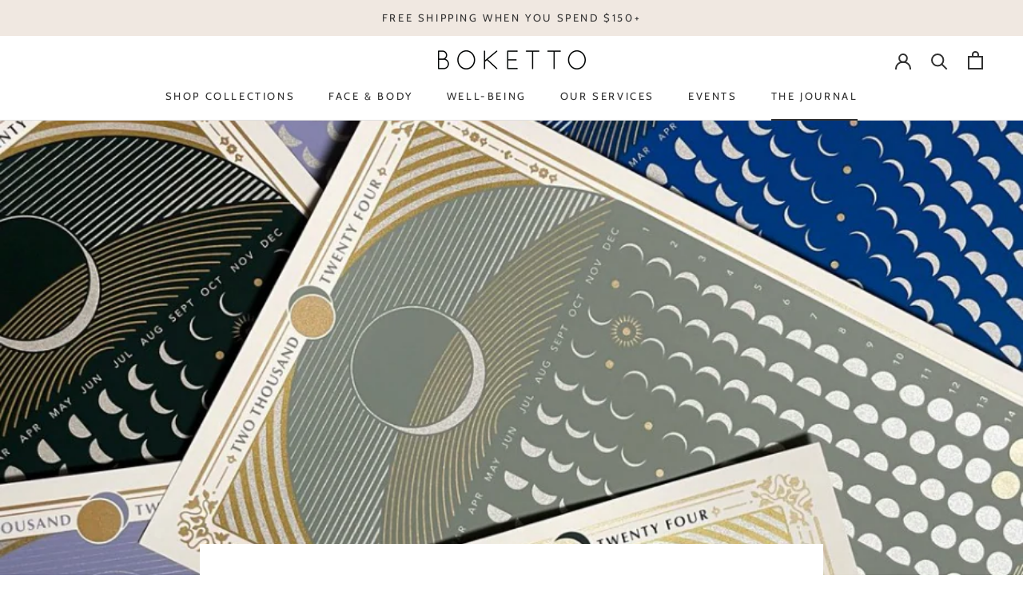

--- FILE ---
content_type: application/javascript; charset=utf-8
request_url: https://searchanise-ef84.kxcdn.com/preload_data.0u2c2j1Q7L.js
body_size: 5507
content:
window.Searchanise.preloadedSuggestions=['marie veronique','living libations','la lyra','boketto lab','pan natural goods','gua sha','brightland olive oil','ina seifart','biologique recherche','face oil','copesthetic health','goddess ghee','gift card','vitamin c','cod liver oil','gift cards','fat of the land','olive oil','h is for love','monastery skincare','oil diffuser','morihata inner pile','rasananda tonics','ear seeds','the oil','aba love','binu binu','oddo body','dry brush','cbd products','elizabeth eats','flamingo estate','best skin ever','rhea goods','diaspora co','quinton hypertonic','dark horse','cosmic sound','bathing culture','freedom apothecary','evolve mask','eye mask','face mask','manuka honey','essential oil','wax atelier','umami salt','wooden spoon herbs','cod live oil','breast oil','vitamin d','anima mundi','body oil','le prunier','ancient minerals','liver oil','casa de pinos','coconut wax','lip balm','activist raw honey','bodha incense','moss mornings','shannon studio','natural deodorant','rose water','wooden spoon','gift certificates','ostrich pillow','bath soak','alexis smart','moon juice','mint tea','mood mist','eye cream','mount sunny','canyon coffee','hinoki yuzu','brow serum','moon calendar','activist mānuka','rosita cod liver oil','rose la','massage tools','mood mists','elderberry syrup','hand soap','face moisturizer','ametta skin','best skin ever elixir','jade roller','pan natural','lip care','graza olive','body wash','fur oil','we studio','ear seed','silk pillowcase','eye pillow','wax apple','coconut cream','marie veronique retinol','gua sha tool','rasananda ayurveda','body massage','e book','vitruvi diffuser','willow knows','magnesium lotion','eyebrow serum','3rd ritual','face masks','lypo-spheric vitamin','province apothecary','barrier restore','bare hands','casa bosques','brightland vinegar','rose cbd','nerve less','daybreak seaweed co','sun screen','lymphatic drainage','leaves and flowers','five seasons','inner pile','hair oil','fire cider','boketto insider','zizia products','castor oil','the moment','hand sanitizer','oil cleanser','chocolate bar','turkish towels','tulip and bear','boketto the oil','charcoal sticks','morihata charcoal','folk & lore','autumn sonata','noto botanics','hinoki yuzu candle','corpus naturals','elizabeth few','vitamin & supplements','magnesium flakes','shaman shack','mustard bath','five seasons tcm','nut butter','morning jing','gua sha oil','trace minerals','best skin ever seabuckthorn','ear seed kit','evolve k95','herbal compress','liquid silver','how to dry brush','sun potion','body brush','yuzu candle','hinoki yuzu candles','coconut butter','livon labs','face brush','silk scrunchie','la lyra soap','facial reflexology','c therapy','sleep mask','aba love apothecary','roots rva','spring and mulberry','viper balm','dark horse organic','quicksilver scientific','green tea','rose delights','flamingo estate body lotion','vitamin e','prunier plum','flower remedies','nail brush','body scrub','body balm','binchotan charcoal','massage oil','wood therapy','lipid barrier','cuticle oil','ami ami','black sesame paste','sliding scale sunday','mushroom mocha','squiggle scalp','monastery oil','sea buckthorn','beeswax candles','maple syrup','vit c','cap beauty','dr ohhira','awakening fertility','green tea butter','free books','meditation cushion','pet care','ionic brushes','barrier lipid','oral care','balancing hypotonic','ion gut support','desert bloom','la tierra sagrada','scalp massage','hand cream','ancient minerals magnesium','sea clear','treatment oil','black sesame','cleansing oil','sasawashi house slippers','hair brush','sweet deliverance','five season tcm','facial services','perfume roll ons','wild posy','treatment cleanser','apple cider vinegar','masha tea','free e-book','beach hair','mother\'s day','face & body','wash cloth','inner towel','filtered showerhead','body butter','eye serum','ceramic cup','gaba ease','boketto moment','how to','supernatural tea','herbal coffee','hegu acupressure','binu binu incense','eczema balm','chlorophyll drops','onsen saru','marie veronique day oil','face roller','moisturizer sunscreen','dry skin','smokeless incense','sasawashi slippers','marie veronique spf','sleep edit','living libation','acupressure ring','the wax apple','b vitamin','double blind','breast health','bath salt','healing balm','sound bath','back to school','irish sea moss','zinc balm','body towel','laka matcha','body scrubs','gift wrapping','liberation insect','pumpkin enzyme','gentle gel cleanser','marie vitamin c','anima mundi adaptogenic','goji berries','massage and','red light','na nin','pre and probiotic','makeup remover','ayurveda herbal scrub','human design','secret flowers','bath towel','balm all over balm','grade matcha','eat seed','best skin ever sea buckthorn living libations','head helper','intensive repair','of the land','hand lotions','barrier lipid lipid','after sun','the balm','stress relief','sliding scale','whole earth','big sun','black salt','yoni oil','shea butter','cod liver','olive oils','jade knob','hair and scalp','nail polish','tooth paste','gift certificate','the essentials','cosmic culture','sisters body','lions mane','room spray','eyebrow lab','matcha nut','skin support','sasawashi body','eo free','super morning','turkish towel','iso placenta','bodha smokeless incense','tongue scraper','copeland studio','yin yang','la lyra candle','sleep tonic','pineapple collaborative','liv on labs','acupuncture session','broccoli magazine','hand lotion','gua skincare','mothers day','yuzu soap','shave prep','gel masks','hot cocoa','slipper socks','cacao powder','dry oil','redecker ionic','body lotion','bath sheet','skin healing balm','healthy glow','nervous system','under eye','postpartum recovery','glycinate plus','bath robe','clear head','rosewater of','hair serum oil','mind’s eye','pure rose','sheet mask','ice roller','digestion tea','buffalo horn','face cream','protective day','rice bran','freedom a','sound healing','veronique cleanser','gum drops','mushroom people','la tierra','shower head','spot treatment','skin support spray','oil cleansing','the sleep edit','luteal blend','oil cleanse','leizu silk','marie veronique protective','nucifera the balm','pain relief','stress and immunity','redecker brush','moon juice collagen','jade comb','tea blend','sleep oil','green teas','salt inhaler','dr ohi','incense holder','the omega','vitamin k','earth scent','rose glycolic gel','casa bosque','warming tonic','five season','price list','zero-proof aperitif','girl boy','facial oil','dry brush e-book','hrbls plant-based','skin cando','gift wrap','plant paper','moon candle','nipple balm','moss morning','rejuvenating night','all over lotion','sea salt','good body','holy basil','fat of','rva art','biologique recherche and','face wash','ritual ghee','seabuckthorn all over','smooth sphere','single-ball crystal','hypotonic mist','balms & creams','boketto oil','holy smoke','best skin','tote bag','tomato candle','e gift','peppermint essential','heng ou','getting to center','mushroom products','face serum','organic longan','la casa de pinos','face scrub','kidney tonic','tongue cleaner','anointing oil','treatment serums','post partum','day oil','dr cope\'s','chai masala','the dream','we textile studio','hot sauce','happy hour','east flora','wabi sabi','immunity resilience','marie veronique night','night oil','portrait pop-up','ann vincent','glass straw','gut health','body barrier emulsion','face brushes','essential oils','moon lotion','b3 serum','rose quartz','tote bags','art of nourishing the mother','gentle retinol','candle holder','sesame paste','sage cleansing','be well','risewell toothpaste','honoring spring','honey mask','marie veronique barrier restore','dry nourishing','stubble cream','dry brushes','marie veronique serum','natural perfume','eye brow serum','molecular hydrogen','loose tea','short keyholder','vive sana','summer essentials','throat and gland','circadian oil','sleep masks','all balm','longevity facial','tinted sunscreen','gua sh','magnesium bath','chocolate spread','hazelnut butter','gel mask','face creams','mushroom maple','spring mulberry','autumn sonata hand towel','pantry edit','pisces collection','breat health','boketto gift card','kelley farlow','free ebook','sleep infusion','nourish hormone support','calming mask','in a','throat & lung','immun ity','sleep dietary supplement','thai massage','ayurveda oil','holland williams','matcha whisk','dosha quiz','daily mist','living liba','organic mango','skin balm','sun mask','matcha drip','copal green','apple cider','best ever skin rose','after sun mask','postpartum massage','marie veronique toner','sea moss','monks natural','better broths','zizia balm','gua sha facial','do nothing','charcoal mask','how to do nothing','date sweetened','how to gua sha','vitamin b12','candle care','for sale','bitter ally','liver tonic','hair & scalp','winter lip','tea have','lip gloss','hair & scalp oil','body was','boketto lan','pan skincare','femme cramp','menstural day pads','walking in the woods','5 seasons tcm','protect a','blind tiger','better together','face toner','turmeric supplement','seed and mill','boketto blend','face oils','sleep peel','face masque is','skin lab','girlboy t-shirt','marie veronique eo free','toners beauty the','vernal vinegar','a weed is a flower','small hinoki','sun salve','vitamin e serum','earth scents','boketto wellness','am la','per care','late summer','best ever','saint enzo','bara balm','pan natural good','insider members','ceramic pipe','hot chocolate','spring essentials','products skin','cupping set','cedar flora','washi paper','spring and','plant-based collagen','everyday endurance','hand dyed','sun care','salve salon','pro biotics','wild rose','gree tea','black oil','wildcare golden','eye balm','colored glasses','essential tools','sun skincare','jade paddle','marie veronique treatment','oracle deck','hand studio','noto fluxus','the coconut butter','more is more','facial cupping set','body lo','winter warming black','thorne magnesium bisglycinate','kung fu','mineral drops','zoca lotion','elizabeth eat','brillenkette eyeglass','face cleanser','om mushroom','binu soap','love mask','book a facial','shaman shack super morning jing','marie sunscreen','diffuser oi','lipid complex','hand twisted','telepathic child','lip b','skincare oil','purify incense','everyday cloth','fall essentials','morihata mask','cough tonic','botanical body lotion','miracle cream','gleaux body','vitamin ferulic','flora serum','the nue','pendulum metabolic','soft focus','wine unfiltered','blue magic','the wild','marie spf','oil diff','whole earth candle','kiss oil','cacao ritual ghee','cacao powders','under luna','soap bar','face masque','living libations lotion','face massage','ionic body','cooling tea','smoked salt','ina sei','herbal tea','cleansing oils','lipo-tropic complex','rose oil','evolve together','marie veronique gentle gel cleanser','pinch forming','la copine','la lyr','happy gum','masque vip o2','les celes','liquid sunshine','clean sweep','peaceful worrier','better than coffee','organic hemp','hinoki yuzu bath','french cut','the collection','digestion tonic','pumpkin mask','pan soap','wax candle','pan goods','august tampons','skin care essentials','bikini wax','longevity morning','binchotan eye mask','garam masala','ear seed events','pai redness','the boketto package','beauty oil','tea infuser','virtual services','period pain','facial brush','diaper balm','hair treatment','five seasons tonic bags','marie replenishing','night of joy','cali clean','doubleblind magazine','hand towel','olive tree','organic eyebrow serum','probiotic mouthwash','lyra products','eye brow','leizu collection','hand & body','mother sheroes','insect repellent','the stick','meditation eye','everyday diaper','balm mom','bath flakes','lips and cheeks','ayurveda bodywork','marie veronique replenishing','bath towels','lip color','boketto candle','aromatherapy at home','facial acupuncture','pai age confidence','the kindness','lion\'s mane','olive oi','nectar sleep','tools & brushes','sensitive skin','fully charged','face yoga','dr ohirra','terra cotta','oddo tank','body odor','rye beauty','body soap','marie mask','peri menopause','hyaluronic acid','gauze washcloth','minds eye','ionic face brush','spring e book','adapted ghee','facial refl','aloe hyaluronic','anti inflammatory','toilet paper','home scent','eye masks','monastery flora botanical cream serum','fat of the','body tonic','immunity kit','face soap','anja schwartz rothe','dry skin guide','dien chan','sea weed','bee rosy','lab ear seed','towels are','gift cad','fat of the land tinctures','crown serum','sun & selene','magnesium glycinate','highlighter stick','boketto lab bath soak','tomato caramel','thai blend','pai rosehip','mask brushes','herbal tonic','cream cleanser','la plumscreen','longevity serum','smooth digestion','moon lists','probiotic mask','hair pil','ylang ylang','dermal nectar','immunity brush','our services','postpartum healing','august pads','tooth prod','pai face wash','the japanese pantry','bath mat','ionic brush','cosmic dreamer','odo body','vitamin d3k2','love potion','anti aging','seasoning salt','lip and cheek','made in','nervous system tonic','ayurveda body','scalp massager','gut support','we studio textiles','b vitamins','ly lyra','ashes of knowledge','rose quartz eye','black towel','teeth whitening','face moisture','hot auce','super morning jing','winter warming','black mask','spring & mulberry','vital nutrients','ametta sheet','vitamin c serum','marie veronique vitamin c','vitamin d spray','tea spoon','magnesium spray','revive alive','solar rx','mother day','sesame paste sesame','summer school','bar soap','30 day self-pleasure','facial tools','stress & immunity','boket xx','basil essential','la casa de pinos ceramic bedside set','purify hand','spf moisturizer','skin ando','skin and supplements','vitam d','tonic bags','rose day','manuka hone','face towel','ion skin support','magnesium oils','wax ate','holiday gift guide','marie veronique mask','pa day','rise well','people of substance','victoria boon','vital body','day is','marie veronique eye','beach haircare','leo season','hair and scalp treatment','organic chinese','the first forty','walter water','traditional butter','hair scalp','ware for life','body wax','satin eye mask','red wine','soft focus mask brushes','me prunier','dry body brush','hydrating masks','probiotic mist','the natural','dream on','la abeja','dry shampoo','dr singha\'s','riser cream','hand tow'];

--- FILE ---
content_type: text/javascript
request_url: https://bokettowellness.com/cdn/shop/t/16/assets/custom.js?v=183944157590872491501629415737
body_size: -770
content:
//# sourceMappingURL=/cdn/shop/t/16/assets/custom.js.map?v=183944157590872491501629415737


--- FILE ---
content_type: text/javascript
request_url: https://bokettowellness.com/cdn/shop/t/16/assets/booster.js?v=31001291066092313131629415735
body_size: 11865
content:
(function(a,t){(function(){var L="t",D="bjec",u="o";return u+D+L})()==typeof window.exports&&typeof window.module!="undefined"?window[function(){var a_="e",N="ul",gK="d",f="o",k="m";return k+f+gK+N+a_}()][function(){var z="rts",M="expo";return M+z}()]=t():typeof window[function(){var O="ne",G="defi";return G+O}()]=="function"&&window[function(){var S="ne",w="i",X="f",C="de";return C+X+w+S}()].amd?window[function(){var NQ="e",EH="n",ur="defi";return ur+EH+NQ}()](t):a.baMet=t()})(this,function(){(function(){var o="t",S="stric",E="use ";return E+S+o})();function a(){return g.urlPrefix+g.baEvsUrl}function t(a2){return Object[function(){var W="s",kU="key";return kU+W}()](a2).length===0}function D(){return(g.useBeacon||g[function(){var K2="ow",L="pplyN",J="a";return J+L+K2}()])&&t(g.headers)&&Gl&&function(){var p="ed",O5="in",O="undef";return O+O5+p}()!=typeof window.navigator.sendBeacon&&!g.withCredentials}function F(){for(var a2;a2=d[function(){var l="t",bP="if",f="h",ZS="s";return ZS+f+bP+l}()]();)a2();P=!0}function DO(a2){P?a2():d[function(){var W="ush",K8="p";return K8+W}()](a2)}function z(a2,t2){var D2=a2[function(){var n="s",W="che",mX="mat";return mX+W+n}()]||a2.matchesSelector||a2[function(){var tR="or",l="ct",PJ="tchesSele",FU="mozMa";return FU+PJ+l+tR}()]||a2[function(){var B="or",of="ect",cp="l",UV="MatchesSe",CN="ms";return CN+UV+cp+of+B}()]||a2[function(){var $="or",H="elect",C="oMatchesS";return C+H+$}()]||a2[function(){var Mu="sSelector",L="che",MR="at",uu="tM",XE="bki",FL="we";return FL+XE+uu+MR+L+Mu}()];return D2?D2[function(){var g_="y",E0="l",Y="p",He="ap";return He+Y+E0+g_}()](a2,[t2]):(Xa[function(){var Ay="g",Xz="o",Tz="l";return Tz+Xz+Ay}()](function(){var yh="ch",bt="at",Qx="ble to m",M="Una";return M+Qx+bt+yh}()),!1)}function A(a2){var t2=[];for(window[function(){var n="q";return n}()]=0;window.q<a2[function(){var RR="ms",$J="e",$="t",JN="i";return JN+$+$J+RR}()][function(){var Qe="gth",W="len";return W+Qe}()];window.q++){var D2=a2.items[window[function(){var yj="q";return yj}()]];t2.push({id:D2[function(){var l="d",sq="i";return sq+l}()],properties:D2[function(){var i="ties",f="oper",FI="pr";return FI+f+i}()],quantity:D2[function(){var o3="ity",C="quant";return C+o3}()],variant_id:D2.variant_id,product_id:D2.product_id,final_price:D2[function(){var M="e",J="pric",IN="final_";return IN+J+M}()],image:D2.image,handle:D2.handle,title:D2[function(){var Sf="tle",x="i",ph="t";return ph+x+Sf}()]})}return{token:a2[function(){var kV="n",N="e",lz="ok",Y="t";return Y+lz+N+kV}()],total_price:a2.total_price,items:t2,currency:a2[function(){var G="cy",c="rren",C="u",wp="c";return wp+C+c+G}()]}}function T(a2){Xa.log(a2),a2._url.indexOf(function(){var GM="/add",u="/cart";return u+GM}())>=0?Xa[function(){var Y7="ta",EF="a",U3="artD",mD="etC",$1="g";return $1+mD+U3+EF+Y7}()](function(a3){Xa.log(a3),Xa[function(){var Bh="ibutes",G="CartAttr",Yr="set";return Yr+G+Bh}()](!0,a3)}):Xa[function(){var dc="utes",TS="rib",y="etCartAtt",bR="s";return bR+y+TS+dc}()](!0,a2[function(){var Vg="e",Tx="ns",C="respo";return C+Tx+Vg}()])}function wZ(){try{var a2=XMLHttpRequest.prototype.open;XMLHttpRequest[function(){var BK="pe",DH="y",J="rotot",i="p";return i+J+DH+BK}()][function(){var x_="en",gR="op";return gR+x_}()]=function(){this.addEventListener(function(){var xO="d",OW="a",y="o",vW="l";return vW+y+OW+xO}(),function(){this._url&&this[function(){var NN="l",Nn="r",c="u",N="_";return N+c+Nn+NN}()].search(/cart.*js/)>=0&&this[function(){var u="hod",u3="_met";return u3+u}()]!="GET"&&(Xa[function(){var CM="g",g_="o",tS="l";return tS+g_+CM}()](function(){var Bu="not a get request",n="ts ",R="a",q="its a cart endpoint th";return q+R+n+Bu}()),T(this))}),a2.apply(this,arguments)}}catch(t2){Xa.log(t2),Xa[function(){var kf="g",L="o",l="l";return l+L+kf}()](function(){var ZM="rt",O="g ajax ca",i="error catchin";return i+O+ZM}())}}function e(a2){(function(){var o9="ve",x="cti",V$="intera";return V$+x+o9})()===document[function(){var Gs="tate",f="readyS";return f+Gs}()]||function(){var J="te",ka="le",c5="mp",$="co";return $+c5+ka+J}()===document[function(){var a0="e",v="Stat",Fl="ready";return Fl+v+a0}()]?a2():document[function(){var tT="stener",y="i",G="addEventL";return G+y+tT}()]("DOMContentLoaded",a2)}function b(){return function(){var wu="xxxxxx",q$="xxx4xxxyxxxxxxxxx",M1="xxxxxxxxx";return M1+q$+wu}().replace(/[xy]/g,function(a2){var t2=16*Math[function(){var pU="m",M="ndo",s="ra";return s+M+pU}()]()|0;return(a2=="x"?t2:3&t2|8)[function(){var eT="ng",Lu="i",q="toStr";return q+Lu+eT}()](16)})+Math.floor(Date.now()).toString()}function j(){g[function(){var p="ies",L="cook";return L+p}()]&&Gl&&Xa.setCookie(function(){var hb="aEvs",wX="t_b",a$="aMe",Mp="b";return Mp+a$+wX+hb}(),window[function(){var xf="ON",v="JS";return v+xf}()][function(){var V5="y",Cc="gif",Er="n",mr="i",O="str";return O+mr+Er+Cc+V5}()](A8),1)}function K(){var a2=document[function(){var Hq="tor",CJ="rySelec",$="e",he="qu";return he+$+CJ+Hq}()](function(){var B="csrf-token]",c$="me=",G="na",wv="a[",Fy="met";return Fy+wv+G+c$+B}());return a2&&a2[function(){var rL="t",H="n",r4="te",V0="con";return V0+r4+H+rL}()]}function k(){var a2=document.querySelector(function(){var iX="-param]",R="rf",bp="cs",N="meta[name=";return N+bp+R+iX}());return a2&&a2[function(){var M="t",J="en",Y="cont";return Y+J+M}()]}function Q(a2){var t2=K();t2&&a2.setRequestHeader(function(){var KD="Token",SU="X-CSRF-";return SU+KD}(),t2)}function nr(a2){var t2=a2;return t2.common=window.BoosterApps.common,t2}function _(t2){DO(function(){Xa.sendRequest(a(),nr(t2),function(){for(var a2=0;a2<A8[function(){var O="th",y="leng";return y+O}()];a2++)if(A8[a2].id==t2[function(){var tm="d",R="i";return R+tm}()]){A8[function(){var pm="lice",ZH="p",tF="s";return tF+ZH+pm}()](a2,1);break}j()})})}function U(t2){DO(function(){var D2=nr(t2),F2=k(),DO2=K();F2&&DO2&&(D2[F2]=DO2),window[function(){var H="r",W="to",Rx="a",DT="ig",c="v",P9="na";return P9+c+DT+Rx+W+H}()][function(){var fs="acon",mq="sendBe";return mq+fs}()](a(),window[function(){var wh="N",_N="SO",l="J";return l+_N+wh}()][function(){var cI="ify",y="g",RO="strin";return RO+y+cI}()](D2))})}function ZO(a2){D()?U(a2):(A8.push(a2),j(),setTimeout(function(){_(a2)},1e3))}function tBh(){return window[function(){var o6="n",n="catio",r="o",cv="l";return cv+r+n+o6}()][function(){var waE="e",x="am",Ot="pathn";return Ot+x+waE}()]}function _J(a2){return a2&&a2[function(){var R="gth",N="len";return N+R}()]>0?a2:null}function Z5(a2){for(var t2 in a2)a2[function(){var gM="perty",R="o",L="hasOwnPr";return L+R+gM}()](t2)&&a2[t2]===null&&delete a2[t2];return a2}function Z(a2){var t2=a2[function(){var f="get",s="tar";return s+f}()];return Z5({tag:t2[function(){var zd="me",B="agNa",rA="t";return rA+B+zd}()][function(){var FZ="se",ME="rCa",n="toLowe";return n+ME+FZ}()](),id:_J(t2[function(){var Rz="d",n7="i";return n7+Rz}()]),class:_J(t2[function(){var _s="me",C="Na",w="class";return w+C+_s}()]),page:tBh()})}function X(){I=Xa[function(){var dx="sitId",qx="getVi";return qx+dx}()]();var a2=new Date,t2=new Date,D2=2;t2.setUTCHours(23,59,59,59);var F2=(t2-a2)/1e3,DO2=F2/60;return(DO2>m||F2<D2)&&(DO2=m),(!I||F2<D2)&&(I=b()),Xa[function(){var rP="e",q="ki",jl="o",OT="setCo";return OT+jl+q+rP}()](function(){var y="isit",J="aMet_v",C="b";return C+J+y}(),I,DO2),I}function V(){if(P=!1,I=X(),py=Xa[function(){var r="rId",w="tVisito",p="ge";return p+w+r}()](),h=Xa.getCookie(function(){var n="ly",CY="p",ew="et_ap",cp="M",x="ba";return x+cp+ew+CY+n}()),g.cookies===!1||g[function(){var c="its",i="s",Lv="yVi",QU="appl";return QU+Lv+i+c}()]===!1)Xa.log(function(){var Bu="disabled",Ex=" ",dm="ng",v="Visit applyi";return v+dm+Ex+Bu}()),F();else if(I&&py&&!h)Xa[function(){var y="g",O="o",V_="l";return V_+O+y}()]("Active visit"),F();else if(Xa[function(){var u="e",N="Cooki",dK="t",J="e",ZT="g";return ZT+J+dK+N+u}()](function(){var QY="visit",s="et_",Er="baM";return Er+s+QY}())){Xa[function(){var G="g",q="o",H="l";return H+q+G}()]("Visit started"),py||(py=b(),window[function(){var f="torage",C="lS",$="loca";return $+C+f}()].setItem("baMet_visitor",py));var a2=new Date,t2=a2.toISOString()[function(){var pw="e",Wk="ic",R="sl";return R+Wk+pw}()](0,10),D2={shop_id:window.BoosterApps[function(){var B="on",L="comm";return L+B}()].shop[function(){var PZ="d",ry="i";return ry+PZ}()],name:"create_visit",params:{user_agent:navigator.userAgent,landing_page:window[function(){var F6="ation",M="loc";return M+F6}()][function(){var yG="f",tb="e",kV="r",TN="h";return TN+kV+tb+yG}()],screen_width:window.screen[function(){var fK="h",f$="dt",Qv="wi";return Qv+f$+fK}()],screen_height:window[function(){var O_="n",yH="cree",LO="s";return LO+yH+O_}()].height},timestamp:window.parseInt(a2.getTime()),date:t2,hour:a2.getUTCHours(),id:b(),visit_token:I,visitor_token:py,app:"ba"};for(var DO2 in document.referrer.length>0&&(D2.referrer=document[function(){var xX="r",Oo="ferre",K7="re";return K7+Oo+xX}()]),g.visitParams)g.visitParams[function(){var Y="rty",HS="OwnPrope",iY="has";return iY+HS+Y}()](DO2)&&(D2[DO2]=g[function(){var I2="Params",mP="sit",WC="vi";return WC+mP+I2}()][DO2]);Xa[function(){var Ua="g",_W="o",b5="l";return b5+_W+Ua}()](D2),window[function(){var HT="s",g8="terApp",uB="s",Pi="Boo";return Pi+uB+g8+HT}()][function(){var WX="_enabled",S1="sessions";return S1+WX}()]&&ZO(D2),Xa.destroyCookie("baMet_apply"),F()}else Xa[function(){var ws="g",MjL="o",TE="l";return TE+MjL+ws}()]("baCookies disabled"),F()}var D$={set:function(a2,t2,D2,F2){var DO2="",z2="";if(D2){var A2=new Date;A2[function(){var ku="e",c="tTim",gs="se";return gs+c+ku}()](A2.getTime()+60*D2*1e3),DO2="; expires="+A2[function(){var tj="tring",M="toGMTS";return M+tj}()]()}F2&&(z2=function(){var M="in=",q_="oma",c="; d";return c+q_+M}()+F2),document[function(){var Lh="ie",Qt="ok",r="co";return r+Qt+Lh}()]=a2+function(){var qK="=";return qK}()+window[function(){var n="pe",q="esca";return q+n}()](t2)+DO2+z2+"; path=/"},get:function(a2){var t2,D2,F2=a2+"=",DO2=document[function(){var y="okie",kV="co";return kV+y}()].split(function(){var $=";";return $}());for(t2=0;t2<DO2.length;t2++){for(D2=DO2[t2];D2.charAt(0)===" ";)D2=D2[function(){var vS="ng",l="bstri",H7="su";return H7+l+vS}()](1,D2[function(){var Bm="gth",s="len";return s+Bm}()]);if(D2[function(){var us="xOf",IE="inde";return IE+us}()](F2)===0)return unescape(D2[function(){var M="ng",FH="bstri",Y="su";return Y+FH+M}()](F2[function(){var H="h",mh="t",hh="leng";return hh+mh+H}()],D2.length))}return null}},g={urlPrefix:"",visitsUrl:"https://u0altfd679.execute-api.us-west-2.amazonaws.com/prod/api/appstats",baEvsUrl:"https://u0altfd679.execute-api.us-west-2.amazonaws.com/prod/api/appstats",page:null,useBeacon:!0,startOnReady:!0,applyVisits:!0,cookies:!0,cookieDomain:null,headers:{},visitParams:{},withCredentials:!1},Xa=window.baMet||{};Xa[function(){var l="e",hr="gur",G="i",e0="conf";return e0+G+hr+l}()]=function(a2){for(var t2 in a2)a2[function(){var _g="ty",n="oper",Gn="hasOwnPr";return Gn+n+_g}()](t2)&&(g[t2]=a2[t2])},Xa.configure(Xa);var I,py,h,qN=window.jQuery||window.Zepto||window[function(){var x="$";return x}()],m=30,HA=1*625504+425696,P=!1,d=[],Gl=typeof window[function(){var n="N",O="JSO";return O+n}()]!="undefined"&&typeof window[function(){var Qs="ON",aZ="JS";return aZ+Qs}()].stringify!="undefined",A8=[];Xa.setCookie=function(a2,t2,D2){D$.set(a2,t2,D2,g.cookieDomain||g[function(){var i="n",s4="omai",c="d";return c+s4+i}()])},Xa[function(){var J="okie",i="Co",u3="get";return u3+i+J}()]=function(a2){return D$.get(a2)},Xa[function(){var L="kie",fa="Coo",Y="oy",Bb="destr";return Bb+Y+fa+L}()]=function(a2){D$.set(a2,"",-1)},Xa[function(){var $="g",EV="o",f="l";return f+EV+$}()]=function(a2){Xa.getCookie("baMet_debug")&&window[function(){var N="sole",zV="con";return zV+N}()][function(){var $G="g",u="o",Mp="l";return Mp+u+$G}()](a2)},Xa.onBaEv=function(a2,t2,D2){document[function(){var W4="ner",Zg="iste",C="addEventL";return C+Zg+W4}()](a2,function(a3){z(a3[function(){var aO="rget",r="a",Tw="t";return Tw+r+aO}()],t2)&&D2(a3)})},Xa[function(){var PF="quest",LM="sendRe";return LM+PF}()]=function(a2,t2,D2){try{if(Gl)if(qN&&typeof qN.ajax=="function")qN[function(){var kX="x",nl="aja";return nl+kX}()]({type:function(){var Rl="T",Ke="POS";return Ke+Rl}(),url:a2,data:window[function(){var c="N",Sc="O",M="JS";return M+Sc+c}()][function(){var R="ngify",y="ri",xv="t",dn="s";return dn+xv+y+R}()](t2),contentType:function(){var QG=" charset=utf-8",LT=";",qv="application/json";return qv+LT+QG}(),beforeSend:Q,complete:function(a3){a3[function(){var v="us",pP="t",ie="sta";return ie+pP+v}()]==200&&D2(a3)},headers:g[function(){var T_="s",cB="er",q="head";return q+cB+T_}()],xhrFields:{withCredentials:g[function(){var yc="entials",fL="thCred",vc="wi";return vc+fL+yc}()]}});else{var F2=new XMLHttpRequest;for(var DO2 in F2.open("POST",a2,!0),F2.withCredentials=g.withCredentials,F2.setRequestHeader("Content-Type","application/json"),g.headers)g.headers[function(){var Kv="erty",u6="op",zL="hasOwnPr";return zL+u6+Kv}()](DO2)&&F2[function(){var wJ="eader",H="tH",GA="setReques";return GA+H+wJ}()](DO2,g[function(){var W="rs",CB="e",wB="d",yd="ea",iL="h";return iL+yd+wB+CB+W}()][DO2]);F2.onload=function(){F2[function(){var Ql="us",tg="t",Qz="sta";return Qz+tg+Ql}()]===200&&D2(F2[function(){var Ox="ponse",l$="res";return l$+Ox}()])},Q(F2),F2.send(window[function(){var QE="N",E_="JSO";return E_+QE}()].stringify(t2))}}catch(z2){}},Xa[function(){var OB="tData",e1="getCar";return e1+OB}()]=function(a2){try{if(Gl)if(qN&&typeof qN.ajax=="function")qN[function(){var q4="jax",kO="a";return kO+q4}()]({type:function(){var p="T",lr="E",jw="G";return jw+lr+p}(),url:"/cart.js?ba_request=1",data:{},dataType:function(){var ae="n",YK="o",aQ="s",s="j";return s+aQ+YK+ae}(),complete:function(t3){t3[function(){var xI="us",nU="t",cS="sta";return cS+nU+xI}()]==200&&(t3.responseText?a2(t3.responseText):a2(t3))}});else{var t2=new XMLHttpRequest;t2[function(){var fg="ge",sX="han",hM="eadystatec",Zj="nr",lfX="o";return lfX+Zj+hM+sX+fg}()]=function(){t2.readyState===4&&t2[function(){var nW="s",B="u",w="stat";return w+B+nW}()]===200&&a2(t2.responseText)},t2.open("GET",function(){var LS="request=1",r="cart.js?ba_",C="/";return C+r+LS}(),!1),t2.send(null)}}catch(D2){}},Xa.syncCsId=function(){var a2=Xa[function(){var q5="okie",jP="getCo";return jP+q5}()]("baMet_cs_id");return a2||(a2=b()),Xa.setCookie(function(){var Mi="id",g7="et_cs_",$d="aM",U9="b";return U9+$d+g7+Mi}(),a2,1*(1*(2*(4*1002+131)+3102)+8150)+630),a2},Xa[function(){var p="itId",lJ="getVis";return lJ+p}()]=Xa[function(){var u="en",c="isitTok",RY="getV";return RY+c+u}()]=function(){return Xa.getCookie("baMet_visit")},Xa.getVisitorId=Xa.getVisitorToken=function(){return window[function(){var W="ge",q="ora",z9="localSt";return z9+q+W}()][function(){var mp="em",HK="etIt",Sh="g";return Sh+HK+mp}()]("baMet_visitor")},Xa[function(){var pv="omerId",g2="getCust";return g2+pv}()]=function(){return window[function(){var M="age",w="r",d7="o",Ea="localSt";return Ea+d7+w+M}()][function(){var y="em",q="t",sW="getI";return sW+q+y}()]("baMet_customer_id")},Xa[function(){var P$="n",gj="i",lV="m",v="isAd";return v+lV+gj+P$}()]=function(){return Xa[function(){var g5="kie",k1="etCoo",s="g";return s+k1+g5}()](function(){var uC="dmin",J0="_a",HP="a",Zw="b";return Zw+HP+J0+uC}())},Xa.reset=function(){return Xa[function(){var xY="e",Fa="oyCooki",H$="tr",O5="des";return O5+H$+Fa+xY}()]("baMet_visit"),window.localStorage.removeItem("baMet_visitor"),Xa[function(){var Mn="kie",v$="oo",FU="oyC",PB="str",Uu="de";return Uu+PB+FU+v$+Mn}()]("baMet_baEvs"),Xa[function(){var ns="ookie",Oe="stroyC",Kg="e",Yr="d";return Yr+Kg+Oe+ns}()](function(){var hB="y",CJ="t_appl",kY="e",XN="baM";return XN+kY+CJ+hB}()),!0},Xa[function(){var e2="ug",iK="deb";return iK+e2}()]=function(a2){return a2===!1?Xa[function(){var q="okie",nA="Co",M="destroy";return M+nA+q}()]("baMet_debug"):Xa[function(){var _g="ie",jx="k",B="Coo",bs="set";return bs+B+jx+_g}()]("baMet_debug",function(){var WS="t";return WS}(),5*(1*82001+7495)+78120),!0},Xa[function(){var i1="erInfo",cT="getBrows";return cT+i1}()]=function(){return{options:[],header:[navigator[function(){var IV="m",Ra="atfor",HC="pl";return HC+Ra+IV}()],navigator[function(){var mh="gent",w="userA";return w+mh}()],navigator[function(){var d0="sion",R="Ver",Qr="app";return Qr+R+d0}()],navigator.vendor,window[function(){var TO="ra",M="e",aw="op";return aw+M+TO}()]],dataos:[{name:function(){var gO=" Phone",YT="Windows";return YT+gO}(),value:"Windows Phone",version:function(){var bk="S",B="O";return B+bk}()},{name:"Windows",value:function(){var Hg="n",reG="i",Yd="W";return Yd+reG+Hg}(),version:function(){var r="T",Fg="N";return Fg+r}()},{name:"iPhone",value:"iPhone",version:function(){var Kt="S",Y1="O";return Y1+Kt}()},{name:"iPad",value:"iPad",version:function(){var aA="S",jQ="O";return jQ+aA}()},{name:"Android",value:function(){var ZY="id",zY="o",C="Andr";return C+zY+ZY}(),version:function(){var ll="id",N$="dro",z5="An";return z5+N$+ll}()},{name:function(){var cF="S",AH="O",Jd="Mac ";return Jd+AH+cF}(),value:"Mac",version:"OS X"},{name:"Linux",value:"Linux",version:"rv"},{name:function(){var Yu="m",q="l",_8="Pa";return _8+q+Yu}(),value:function(){var td="m",L_="Pal";return L_+td}(),version:"PalmOS"}],databrowser:[{name:"Chrome",value:function(){var KM="ome",q5="hr",dt="C";return dt+q5+KM}(),version:"Chrome"},{name:"Firefox",value:"Firefox",version:"Firefox"},{name:function(){var FE="fari",qv="a",Ty="S";return Ty+qv+FE}(),value:"Safari",version:"Version"},{name:"Internet Explorer",value:function(){var R1t="E",Hx="MSI";return Hx+R1t}(),version:function(){var R3="E",WI="MSI";return WI+R3}()},{name:function(){var np="a",Tj="r",oU="Ope";return oU+Tj+np}(),value:function(){var vW="ra",Td="Ope";return Td+vW}(),version:function(){var kR="a",Z$="er",k1="p",PQ="O";return PQ+k1+Z$+kR}()},{name:"BlackBerry",value:"CLDC",version:"CLDC"},{name:function(){var Ol="a",M_="l",BI="zil",H7="o",VG="M";return VG+H7+BI+M_+Ol}(),value:function(){var it="a",Lqj="zill",ly="o",H0="M";return H0+ly+Lqj+it}(),version:"Mozilla"}],init:function(){var a2=this[function(){var qt="r",y="e",yD="ad",Xh="e",jJ="h";return jJ+Xh+yD+y+qt}()].join(function(){var Ct=" ";return Ct}());return{os:this[function(){var mC="Item",rW="match";return rW+mC}()](a2,this[function(){var FW="os",Ge="data";return Ge+FW}()]),browser:this.matchItem(a2,this[function(){var N="wser",sE="o",Vn="abr",yO="dat";return yO+Vn+sE+N}()]),tz_offset:new Date().getTimezoneOffset()/60}},matchItem:function(a2,t2){var D2,F2,DO2,z2=0,A2=0;for(z2=0;z2<t2[function(){var $L="th",xL="leng";return xL+$L}()];z2+=1)if(new window.RegExp(t2[z2][function(){var lT="e",yL="u",Wb="al",Kq="v";return Kq+Wb+yL+lT}()],function(){var xh="i";return xh}()).test(a2)){if(D2=new window.RegExp(t2[z2][function(){var zG="ion",bV="vers";return bV+zG}()]+function(){var Xy="\\d._]+)",JS="[- /:;]([";return JS+Xy}(),function(){var gq="i";return gq}()),DO2="",(F2=a2[function(){var fp="h",Tz="c",wi="t",rr="ma";return rr+wi+Tz+fp}()](D2))&&F2[1]&&(F2=F2[1]),F2)for(F2=F2.split(/[._]+/),A2=0;A2<F2.length;A2+=1)DO2+=A2===0?F2[A2]+".":F2[A2];else DO2=function(){var jd="0";return jd}();return t2[z2][function(){var hg="e",_N="am",YX="n";return YX+_N+hg}()]}return{name:"unknown",version:0}}}[function(){var Kj="t",E5="i",Te="n",W="i";return W+Te+E5+Kj}()]()},Xa.apply=function(a2,t2,D2){try{var F2=new Date,z2=F2.toISOString().slice(0,10),A2={shop_id:window[function(){var mc="pps",r="sterA",w="Boo";return w+r+mc}()][function(){var JP="n",Zc="o",GB="m",W="com";return W+GB+Zc+JP}()][function(){var w4="p",wP="sho";return wP+w4}()][function(){var N="d",nj="i";return nj+N}()],name:a2,params:t2||{},timestamp:window[function(){var No="Int",M="se",px="ar",uL="p";return uL+px+M+No}()](F2[function(){var $V="e",ex="im",Jv="T",B="t",Ba="ge";return Ba+B+Jv+ex+$V}()]()),date:z2,hour:F2.getUTCHours(),id:b(),app:D2};DO(function(){g[function(){var cF="kies",aO="oo",MD="c";return MD+aO+cF}()]&&!Xa[function(){var p_="Id",NO="it",lK="Vis",VR="get";return VR+lK+NO+p_}()]()&&V(),DO(function(){Xa.log(A2),A2.visit_token=Xa.getVisitId(),A2[function(){var Hl="en",rH="r_tok",rk="o",q="it",R3="vis";return R3+q+rk+rH+Hl}()]=Xa.getVisitorId(),ZO(A2)})})}catch(T2){Xa.log(T2),Xa[function(){var A7="g",C="o",y$="l";return y$+C+A7}()]("error applying")}return!0},Xa[function(){var r="ageView",TL="applyP";return TL+r}()]=function(a2){var t2=Xa[function(){var FV="ash",ZZ="h",h$="_",ZB="page";return ZB+h$+ZZ+FV}()];if(a2)for(var D2 in a2)a2.hasOwnProperty(D2)&&(t2[D2]=a2[D2]);Xa.apply(function(){var w="w",sU="e",D4="ge_vi",xX="pa";return xX+D4+sU+w}(),t2,"ba")},Xa.applyAppClicks=function(){Xa.onBaEv("click",function(){var OK="dler",Gf="-met-han",l7="a",RX=".b";return RX+l7+Gf+OK}(),function(a2){try{var t2=a2.target,D2=t2[function(){var w="ute",Og="tAttrib",KR="ge";return KR+Og+w}()]("data-ba-met-name");if(D2){var F2=Z(a2),DO2=t2.getAttribute("data-ba-met-app");if(F2.text=F2.tag=="input"?t2[function(){var Fp="e",h1="u",gy="al",aj="v";return aj+gy+h1+Fp}()]:(t2.textContent||t2.innerText||t2[function(){var e7="TML",W="H",JS="inner";return JS+W+e7}()]).replace(/[\s\r\n]+/g," ").trim(),F2[function(){var P0="ref",Jm="h";return Jm+P0}()]=t2[function(){var Dc="ef",B5="hr";return B5+Dc}()],z2=t2[function(){var ML="e",X$="ibut",Vx="ttr",u9="getA";return u9+Vx+X$+ML}()](function(){var i4="tras",E9="ex",_l="t-",lk="data-ba-me";return lk+_l+E9+i4}())){var z2=window.cleanNumbers(window[function(){var W$="ON",sG="JS";return sG+W$}()][function(){var WY="e",y="rs",sJ="pa";return sJ+y+WY}()](z2));for(var A2 in z2)z2.hasOwnProperty(A2)&&(F2[A2]=z2[A2])}Xa[function(){var pp="ly",v9="p",Oy="ap";return Oy+v9+pp}()](D2,F2,DO2)}}catch(T2){Xa[function(){var KR="g",nj="o",rG="l";return rG+nj+KR}()]("applyAppClicks exception"),Xa[function(){var qu="g",H="o",F9="l";return F9+H+qu}()](T2)}})},Xa[function(){var XI="tc",tX="A",a5="ly",_$="app";return _$+a5+tX+XI}()]=function(){Xa.onBaEv(function(){var a$="k",qU="lic",_v="c";return _v+qU+a$}(),function(){var Ef="e=add]",HI=", .btn-addtocart, [nam",z9="on-atc, .button-cart, .product-add, .add-to-cart input",IT="nu-butt",s="duct-me",M="o",Lx=".product-form__cart-submit, #AddToCart-product-template, .product-atc-btn, .product-menu-button.pr";return Lx+M+s+IT+z9+HI+Ef}(),function(a2){Date[function(){var PC="w",fO="o",b_="n";return b_+fO+PC}()]();var t2=a2[function(){var Nq="et",z2="targ";return z2+Nq}()],D2=Z(a2);D2[function(){var n5="t",fB="ex",fF="t";return fF+fB+n5}()]=function(){var y="ut",em="inp";return em+y}()==D2.tag?t2.value:(t2[function(){var H="ntent",W="textCo";return W+H}()]||t2[function(){var Ha="ext",k1="T",_a="inner";return _a+k1+Ha}()]||t2.innerHTML).replace(/[\s\r\n]+/g,function(){var a_=" ";return a_}())[function(){var Kp="im",R="r",kF="t";return kF+R+Kp}()](),D2.href=t2.href,Xa.apply(function(){var Q7="c",vl="t",sp="a";return sp+vl+Q7}(),D2,"ba")})},Xa[function(){var V4="tData",Pc="r",Hi="aCa",RG="saveB";return RG+Hi+Pc+V4}()]=function(a2){if(Gl){var t2=Xa[function(){var fg="ta",Ba="artDa",Yz="getBaC";return Yz+Ba+fg}()]();t2.push(a2),window.localStorage[function(){var ws="m",go="te",Z8="I",eg="t",KP="se";return KP+eg+Z8+go+ws}()]("baMet_cartData",window[function(){var WN="SON",eo="J";return eo+WN}()].stringify(t2))}},Xa.getBaCartData=function(){try{if(window[function(){var N="age",kl="r",i7="to",w8="calS",q="lo";return q+w8+i7+kl+N}()].getItem(function(){var uU="tData",WN="et_car",C7="baM";return C7+WN+uU}())){var a2=window[function(){var M$="nt",R="eI",Q3="pars";return Q3+R+M$}()](new Date()[function(){var iz="me",YP="i",B0="tT",b_="ge";return b_+B0+YP+iz}()]())-2592e5,t2=window[function(){var IK="N",w="JSO";return w+IK}()].parse(window.localStorage.getItem("baMet_cartData")).filter(function(t3){return window[function(){var zx="t",O0="seIn",y="par";return y+O0+zx}()](t3.ts)>a2}).reverse();return window.localStorage[function(){var EJ="m",E9="e",xj="t",zU="tI",H="e",G4="s";return G4+H+zU+xj+E9+EJ}()](function(){var a4="ta",sH="tDa",nJ="ar",Pp="Met_c",YE="a",KM="b";return KM+YE+Pp+nJ+sH+a4}(),window.JSON[function(){var pG="y",C="f",Ek="ngi",AU="stri";return AU+Ek+C+pG}()](t2)),t2}return[]}catch(D2){Xa.log(D2),Xa.log("error getting ba")}},Xa.updateBaCart=function(a2){var t2=Xa.getCookie(function(){var XA="art",xL="c";return xL+XA}()),D2=Xa[function(){var M7="kie",fJ="etCoo",OR="g";return OR+fJ+M7}()]("ba_cart_token");window[function(){var wR="erApps",Bd="ost",UN="Bo";return UN+Bd+wR}()][function(){var cF="mon",C="om",XG="c";return XG+C+cF}()].has_ba_conversion&&(t2!=D2||a2)&&window.ba_preview_mode!=1&&(Xa[function(){var J0="e",mX="Cooki",y="et",yu="s";return yu+y+mX+J0}()]("ba_cart_token",t2,1*1714+1166),Xa[function(){var aY="ly",NC="p",R="p",Gz="a";return Gz+R+NC+aY}()](function(){var h9="t",Dy="r",lS="te_ca",H="a",Qk="upd";return Qk+H+lS+Dy+h9}(),{},function(){var kP="l",S3="a",bA="b",bj="o",Rn="gl";return Rn+bj+bA+S3+kP}()),Xa.log("cart token changed -posting to the API from here"))},Xa[function(){var es="tDb",q="Car",Kx="updateBa";return Kx+q+es}()]=function(a2){if(window.BoosterApps.can_update_cart==1){var t2=Xa[function(){var Zi="ie",DK="k",bL="oo",_e="C",yV="get";return yV+_e+bL+DK+Zi}()]("cart"),D2=Xa[function(){var ZA="e",Jq="Cooki",ag="et",WU="g";return WU+ag+Jq+ZA}()]("ba_cart_token"),F2=window.localStorage[function(){var vf="m",FY="te",To="getI";return To+FY+vf}()](function(){var BC="est_cart",vG="at",Y9="baMet_l";return Y9+vG+BC}()),DO2=window.localStorage[function(){var s="Item",lk="t",B4="e",kb="g";return kb+B4+lk+s}()]("baMsg_synced_cart"),z2=a2;if(z2==0&&(F2==DO2&&t2==D2||(z2=!0)),z2&&window.ba_preview_mode!=1){if(!t2)return void(D2&&(Xa.log("cart token has been removed - remove cart uid"),Xa[function(){var QG="okie",lM="o",tM="C",ER="destroy";return ER+tM+lM+QG}()](function(){var on="d",e7="t_cs_i",g8="e",k8="baM";return k8+g8+e7+on}()),Xa[function(){var j8="ie",N="Cook",pd="destroy";return pd+N+j8}()]("ba_cart_token")));Xa.setCookie(function(){var bC="n",qb="ke",t3="cart_to",uT5="_",Gh="ba";return Gh+uT5+t3+qb+bC}(),t2,1*16058+4102);var A2=Xa.syncCsId();Xa[function(){var R="g",Az="o",Y7="l";return Y7+Az+R}()](function(){var dw="id here",y="cart ",w8="te ",v7="and upda",tc="set ";return tc+v7+w8+y+dw}());var T2=window.JSON.parse(F2);if(T2[function(){var I$="n",YA="e",W3="ok",wm="t";return wm+W3+YA+I$}()]!=t2)var wZ2=T2[function(){var GW="n",Y22="oke",M="t";return M+Y22+GW}()];else wZ2="";var e2={action_type:function(){var VR="rt",bc="ca",H="ck_",GL="a",XT="tr";return XT+GL+H+bc+VR}(),cart_json:T2,visit_token:Xa.getVisitId(),visitor_token:Xa[function(){var sz="orToken",D4="getVisit";return D4+sz}()](),cart_uid:A2,old_uid:wZ2};Xa[function(){var Ra="uest",SQ="endReq",vm="s";return vm+SQ+Ra}()](window.BoosterApps.cs_app_url,e2,function(){Xa.log(function(){var Vi="rl",FZ="app u",Ix="osted to ",FU="p";return FU+Ix+FZ+Vi}()),window.localStorage[function(){var ho="m",Y1="te",WD="I",sn="t",Mu="se";return Mu+sn+WD+Y1+ho}()](function(){var u5="art",vM="synced_c",LC="baMsg_";return LC+vM+u5}(),F2)}),Xa[function(){var m5="g",VX="o",y_="l";return y_+VX+m5}()](function(){var RO="the API from here",Ja="o ",bUi="ng t",DR="cart token changed -posti";return DR+bUi+Ja+RO}())}}},Xa[function(){var dS="tes",B="rtAttribu",OU="setCa";return OU+B+dS}()]=function(a2,t2){try{Xa.log("setting cart attributes");var D2=window[function(){var rs="age",c0="or",Jg="localSt";return Jg+c0+rs}()].getItem(function(){var w6="on_data",km="conversi",Nq="ba_";return Nq+km+w6}());if(a2){Xa[function(){var W="g",xc="o",Js="l";return Js+xc+W}()]("set cart attributes identified ajax cart update"),Xa.log(t2);var F2=A(window.JSON[function(){var jP="se",Pt="ar",N="p";return N+Pt+jP}()](t2))}else F2=A(window[function(){var VE="rApps",os="Booste";return os+VE}()].common.cart);window[function(){var H="torage",BL="localS";return BL+H}()][function(){var az="m",M="Ite",IQ="et",WK="s";return WK+IQ+M+az}()](function(){var aJ="rt",zn="ca",_s="latest_",ip="baMet_";return ip+_s+zn+aJ}(),window.JSON.stringify(F2));var DO2=F2[function(){var uK="s",u4="m",sJ="ite";return sJ+u4+uK}()];if(window.BoosterApps.cs_app_url)return Xa[function(){var s$="g",OP="o",eG="l";return eG+OP+s$}()]("cart update save to db"),void Xa[function(){var sZ="CartDb",Ih="updateBa";return Ih+sZ}()](a2);var z2=Xa[function(){var LE="artData",bE="getBaC";return bE+LE}()](),T2={visit_token:Xa[function(){var $6="Id",y="tVisit",zdW="ge";return zdW+y+$6}()](),visitor_token:Xa.getVisitorToken(),items:[],cart_token:Xa.getCookie(function(){var uY="t",rA="car";return rA+uY}())};for(window[function(){var AG="q";return AG}()]=0;window[function(){var Hn="q";return Hn}()]<DO2.length;window.q++){var wZ2=DO2[window[function(){var WW="q";return WW}()]];if(wZ2){var e2=z2.find(function(a3){return a3[function(){var g4="d",ub="i";return ub+g4}()]==wZ2.id});e2&&(wZ2[function(){var w="ta",a7="n_da",ID="io",y_="ba_convers";return y_+ID+a7+w}()]=e2,T2[function(){var Sp="ms",NE="ite";return NE+Sp}()][function(){var tM="h",BG="s",EB="pu";return EB+BG+tM}()](e2),window[function(){var UL="s",NF="terApp",$X="os",h0="o",jF="B";return jF+h0+$X+NF+UL}()].common[function(){var Zm="onversion",Oh="has_ba_c";return Oh+Zm}()]=!0)}}var b2=window.JSON[function(){var KU="y",C8="gif",Z7="strin";return Z7+C8+KU}()](T2);window.BoosterApps[function(){var U4="n",Sa="ommo",kU="c";return kU+Sa+U4}()][function(){var d9="rsion_data",N="ba_conve";return N+d9}()]=T2,D2!=b2||window.BoosterApps[function(){var tf="on",oE="comm";return oE+tf}()].ba_conversion_data&&window.BoosterApps[function(){var YB="n",zt="ommo",IE="c";return IE+zt+YB}()][function(){var Qm="te",YZ="a",gp="templ";return gp+YZ+Qm}()]=="cart"?(Xa.log("saving ba_conversion_data"),window.localStorage.setItem("ba_conversion_data",b2),Xa[function(){var $9="rt",Lj="ateBaCa",w="upd";return w+Lj+$9}()](!0)):Xa[function(){var E$="aCart",s="updateB";return s+E$}()](!1)}catch(j2){Xa.log("setCartAttributes exception"),Xa[function(){var fU="g",YL="o",yT="l";return yT+YL+fU}()](j2)}},Xa[function(){var Fn="All",PU="apply";return PU+Fn}()]=function(){document.referrer.indexOf(function(){var W3="s/",Ll="hop",KA="s",SB="/admin/";return SB+KA+Ll+W3}())>0&&Xa[function(){var rg="e",Id="oki",it="setCo";return it+Id+rg}()]("ba_admin",1,HA),Xa.setCartAttributes(!1,{}),Xa[function(){var s="ks",R="c",Df="lyAppCli",aR="app";return aR+Df+R+s}()]()};try{A8=window.JSON[function(){var $s="se",jt="par";return jt+$s}()](Xa[function(){var sn="okie",q2="getCo";return q2+sn}()](function(){var Vn="baEvs",pc="_",cF="et",Zk="baM";return Zk+cF+pc+Vn}())||"[]")}catch(hm){}for(var Y2=0;Y2<A8.length;Y2++)_(A8[Y2]);return wZ(),Xa.start=function(){V(),Xa.start=function(){},window[function(){var Zf="s",J$="p",HF="p",vE="erA",Om="Boost";return Om+vE+HF+J$+Zf}()][function(){var $5="s_enabled",R5="sion",AD="ses";return AD+R5+$5}()]&&(Xa[function(){var GL="geView",gm="applyPa";return gm+GL}()](),window[function(){var Gk="Apps",KA="ter",Vd="Boos";return Vd+KA+Gk}()].common.customer&&!window.baMet.getCustomerId()&&(Xa[function(){var R="y",kP="pl",NW="p",oY="a";return oY+NW+kP+R}()](function(){var GR="r",IC="e",bR="tom",mF="cus",J_="sync_";return J_+mF+bR+IC+GR}(),{},"ba"),window.localStorage[function(){var va="m",Bs="e",wN="t",Ul="I",gp="set";return gp+Ul+wN+Bs+va}()]("baMet_customer_id",window.BoosterApps.common.customer[function(){var wh="d",pgn="i";return pgn+wh}()])))},e(function(){g[function(){var uU="nReady",jp="O",st="rt",g7="sta";return g7+st+jp+uU}()]&&Xa.start()}),Xa[function(){var $A="_hash",_c="ge",o8="pa";return o8+_c+$A}()]={url:window[function(){var FI="on",ES="ti",Zb="a",e9="c",je="lo";return je+e9+Zb+ES+FI}()][function(){var A$="f",ku="hre";return ku+A$}()],page:tBh(),template:window.BoosterApps[function(){var ty="n",ZK="mmo",s$="co";return s$+ZK+ty}()].template},Xa}),window.baMet.applyAll();
//# sourceMappingURL=/cdn/shop/t/16/assets/booster.js.map?v=31001291066092313131629415735


--- FILE ---
content_type: application/javascript; charset=utf-8
request_url: https://searchanise-ef84.kxcdn.com/templates.0u2c2j1Q7L.js
body_size: 1939
content:
Searchanise=window.Searchanise||{};Searchanise.templates={Platform:'shopify',StoreName:'Boketto Wellness',AutocompleteDescriptionStrings:3,AutocompleteSuggestOnSearchBoxEmpty:'Y',AutocompleteProductAttributeName:'vendor',AutocompleteShowProductCode:'N',AutocompleteItem:'<li class="snize-ac-odd snize-product ${product_classes}" data-original-product-id="${original_product_id}" id="snize-ac-product-${product_id}"><a href="${autocomplete_link}" class="snize-item clearfix" draggable="false"><span class="snize-thumbnail"><img src="${image_link}" alt="${autocomplete_image_alt}" class="snize-item-image ${additional_image_classes}" style="max-width:70px;max-height:70px;" border="0"></span><span class="snize-overhidden">${autocomplete_product_ribbons_html}<span class="snize-title">${title}</span>${autocomplete_product_code_html}${autocomplete_product_attribute_html}<span class="snize-description">${description}</span>${autocomplete_prices_html}${autocomplete_in_stock_status_html}${reviews_html}</span></a></li>',AutocompleteResultsHTML:'<div style="text-align: center;"><a href="#" title="Exclusive sale"><img src="https://www.searchanise.com/images/sale_sign.jpg" style="display: inline;" /></a></div>',AutocompleteNoResultsHTML:'<p>Sorry, nothing found for [search_string].</p><p>Try some of our <a href="#" title="Bestsellers">bestsellers →</a>.</p>',AutocompleteResultsOrder:["suggestions","products","pages","categories"],ProductDiscountBgcolor:'333333',ResultsShow:'Y',ResultsItemCount:25,ResultsShowActionButton:'quick_view',ResultsShowFiltersInTopSection:'N',ResultsShowInStockStatus:'Y',ResultsProductAttributeName:'vendor',ResultsDescriptionStrings:0,ResultsUseAsNavigation:'templates',ResultsProductDiscountBgcolor:'333333',SmartNavigationDefaultSorting:'sales_amount:desc',SmartNavigationOverrideSeo:'Y',ResultsProductDefaultSorting:'sales_amount:desc',ShowBestsellingSorting:'Y',ShowDiscountSorting:'Y',LabelResultsInStock:'',LabelResultsPreOrder:'',LabelResultsOutOfStock:'Sold Out',CategorySortingRule:"searchanise",ShopifyMarketsSupport:'Y',ShopifyLocales:{"en":{"locale":"en","name":"English","primary":true,"published":true}},PriceSource:'from_min_variant',ColorsCSS:'div.snize-ac-results span.snize-title { color: #595959; }div.snize-ac-results li.snize-category a.snize-view-link { color: #595959; }div.snize-ac-results.snize-ac-results-mobile span.snize-title { color: #595959; }div.snize-ac-results.snize-ac-results-mobile li.snize-category { color: #595959; }div.snize-ac-results .snize-no-products-found-text .snize-no-products-found-link { color: #595959; }div.snize-ac-results div.snize-price-list { color: #595959; }div.snize-ac-results.snize-ac-results-mobile div.snize-price-list { color: #595959; }div.snize-ac-results li.snize-view-all-link span { color: #595959; }div.snize-ac-results.snize-ac-results-mobile li.snize-view-all-link span { color: #595959; }div.snize-ac-results li.snize-recent { color: #595959; }div.snize-ac-results.snize-ac-results-mobile li.snize-recent { color: #595959; }div.snize li.snize-product span.snize-title { color: #303030; }div.snize li.snize-category span.snize-title { color: #303030; }div.snize li.snize-page span.snize-title { color: #303030; }div.snize div.slider-container.snize-theme .back-bar .pointer { background-color: #303030; }div.snize ul.snize-product-filters-list li:hover span { color: #303030; }div.snize li.snize-no-products-found div.snize-no-products-found-text span a { color: #303030; }div.snize li.snize-product div.snize-price-list { color: #303030; }div.snize#snize_results.snize-mobile-design li.snize-product .snize-price-list .snize-price { color: #303030; }div.snize .snize-button { background-color: #595959; }#snize-modal-product-quick-view .snize-button { background-color: #595959; }div.snize li.snize-product .size-button-view-cart.snize-add-to-cart-button { background-color: #595959; }#snize-modal-product-quick-view form.snize-add-to-cart-form-success #snize-quick-view-view-cart { background-color: #595959; }#snize-search-results-grid-mode li.snize-product .size-button-view-cart.snize-add-to-cart-button { background-color: #595959; }#snize-search-results-list-mode li.snize-product .size-button-view-cart.snize-add-to-cart-button { background-color: #595959; }#snize-modal-mobile-filters-dialog div.snize-product-filters-buttons-container button.snize-product-filters-show-products { background-color: #333333; }#snize-modal-mobile-filters-dialog div.snize-product-filters-buttons-container button.snize-product-filters-reset-all { color: #333333; }div.snize div.snize-main-panel-controls ul li a { color: #595959; }#snize_results.snize-mobile-design div.snize-main-panel-dropdown > a { color: #595959; }#snize_results.snize-mobile-design div.snize-main-panel-dropdown > a > .caret { border-color: #595959; }#snize_results.snize-mobile-design div.snize-main-panel-mobile-filters > a { color: #595959 }#snize_results.snize-mobile-design div.snize-main-panel-view-mode a.snize-list-mode-icon { background-image: url("data:image/svg+xml,%3Csvg xmlns=\'http://www.w3.org/2000/svg\' width=\'20\' height=\'20\' viewBox=\'0 0 20 20\'%3E%3Cpath fill=\'%23595959\' fill-rule=\'nonzero\' d=\'M8 15h10a1 1 0 0 1 0 2H8a1 1 0 0 1 0-2zm-5-1a2 2 0 1 1 0 4 2 2 0 0 1 0-4zm5-5h10a1 1 0 0 1 0 2H8a1 1 0 0 1 0-2zM3 8a2 2 0 1 1 0 4 2 2 0 0 1 0-4zm5-5h10a1 1 0 0 1 0 2H8a1 1 0 1 1 0-2zM3 2a2 2 0 1 1 0 4 2 2 0 0 1 0-4z\'/%3E%3C/svg%3E") }#snize_results.snize-mobile-design div.snize-main-panel-view-mode a.snize-grid-mode-icon { background-image: url("data:image/svg+xml,%3Csvg xmlns=\'http://www.w3.org/2000/svg\' width=\'20\' height=\'20\' viewBox=\'0 0 20 20\'%3E%3Cpath fill=\'%23595959\' fill-rule=\'nonzero\' d=\'M12 11h5a1 1 0 0 1 1 1v5a1 1 0 0 1-1 1h-5a1 1 0 0 1-1-1v-5a1 1 0 0 1 1-1zm-9 0h5a1 1 0 0 1 1 1v5a1 1 0 0 1-1 1H3a1 1 0 0 1-1-1v-5a1 1 0 0 1 1-1zm9-9h5a1 1 0 0 1 1 1v5a1 1 0 0 1-1 1h-5a1 1 0 0 1-1-1V3a1 1 0 0 1 1-1zM3 2h5a1 1 0 0 1 1 1v5a1 1 0 0 1-1 1H3a1 1 0 0 1-1-1V3a1 1 0 0 1 1-1z\'/%3E%3C/svg%3E") }#snize-modal-mobile-filters-dialog div.snize-product-filters-header a.snize-back-to-filters { color: #595959 }',CustomCSS:'div.snize div.snize-header {    display: none;}div.snize ul.snize-product-filters-list .snize-filter-variant-count {    display: none;}div.snize-collection-mode div.snize-main-panel-collection-results-found {    display: none;}#snize-search-results-grid-mode span.snize-overhidden {    display: flex;    flex-direction: column;}#snize-search-results-grid-mode span.snize-sku, #snize-search-results-grid-mode span.snize-attribute {    order: 1;    letter-spacing: 0.2em;    text-transform: uppercase;    font-size: 11px;    font-family: var(--heading-font-family);    font-weight: var(--heading-font-weight);    font-style: var(--heading-font-style);    color: var(--heading-color);    transition: color 0.2s ease-in-out;}#snize-search-results-grid-mode li.snize-product span.snize-title {    order: 2;    font-family: var(--heading-font-family);    font-weight: var(--heading-font-weight);    font-style: var(--heading-font-style);    color: var(--heading-color);    transition: color 0.2s ease-in-out;    letter-spacing: 0.2em;    text-transform: uppercase;}#snize-search-results-grid-mode .snize-price-list {    order: 3;    font-family: var(--heading-font-family);    font-weight: var(--heading-font-weight);    font-style: var(--heading-font-style);    color: var(--heading-color);    transition: color 0.2s ease-in-out;    letter-spacing: 0.2em;    text-transform: uppercase;}#snize_results.snize-mobile-design div.snize-main-panel-mobile-filters > a {    color: #333333;}#snize-modal-mobile-filters-dialog div.snize-product-filters-header a.snize-back-to-filters {    color: #333333;}#snize_results.snize-mobile-design div.snize-main-panel-dropdown > a {    color: #333333;}#snize_results.snize-mobile-design div.snize-main-panel-dropdown > a > .caret {    border-color: #333333;}div.snize ul.snize-product-filters-list li:hover span {    color: var(--heading-color);}div.snize div.snize-main-panel-controls ul li a, div.snize div.snize-main-panel-controls ul li a.active, div.snize div.snize-main-panel-controls ul li a:hover {    color: #666;}div.snize .snize-button {    background: #666;}#snize_results.snize-mobile-design.snize-new-version li.snize-product .snize-price-list .snize-price {    color: #666;}div.snize li.snize-category span.snize-title {    color: #666;}div.snize li.snize-product span.snize-title, div.snize li.snize-category span.snize-title, div.snize li.snize-page span.snize-title {    color: #666;}.snize-quick-view-show-more, .snize-quick-view-show-more:hover {    color: #333;}#snize-search-results-grid-mode span.snize-out-of-stock, #snize-search-results-list-mode span.snize-out-of-stock {    background: #333;}div#snize_results.snize-collection-mode {    max-width: 1200px;    margin: 0 auto 30px;}'}